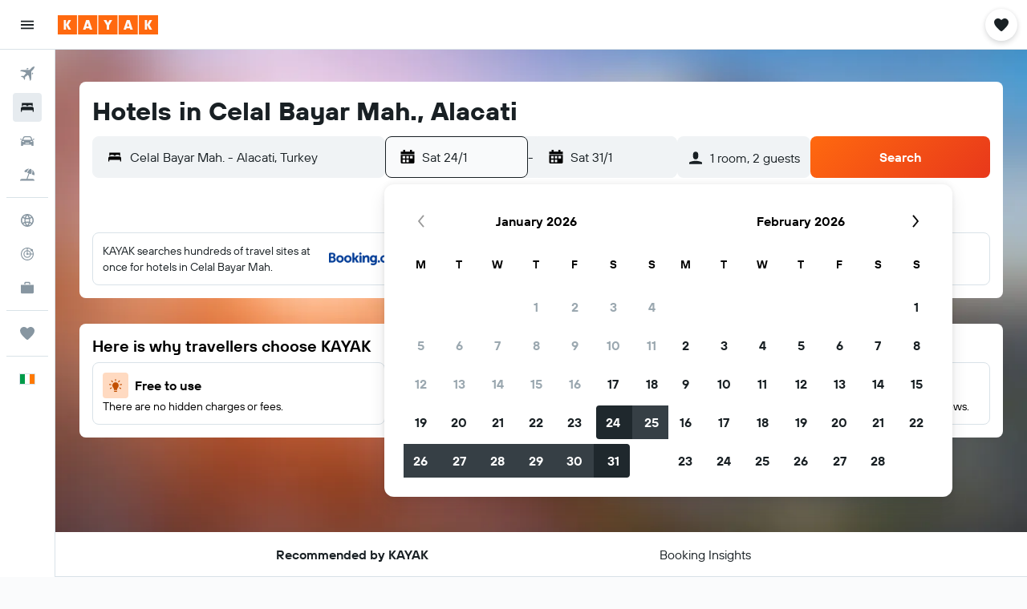

--- FILE ---
content_type: image/svg+xml
request_url: https://www.kayak.ie/res/images/flags-svg/ie.svg
body_size: -219
content:
<svg xmlns="http://www.w3.org/2000/svg"  viewBox="0 0 60 40"><path fill="#009B48" d="M0 0h20v40H0V0z"/><path fill="#FFF" d="M20 0h20v40H20V0z"/><path fill="#FF7900" d="M40 0h20v40H40V0z"/></svg>